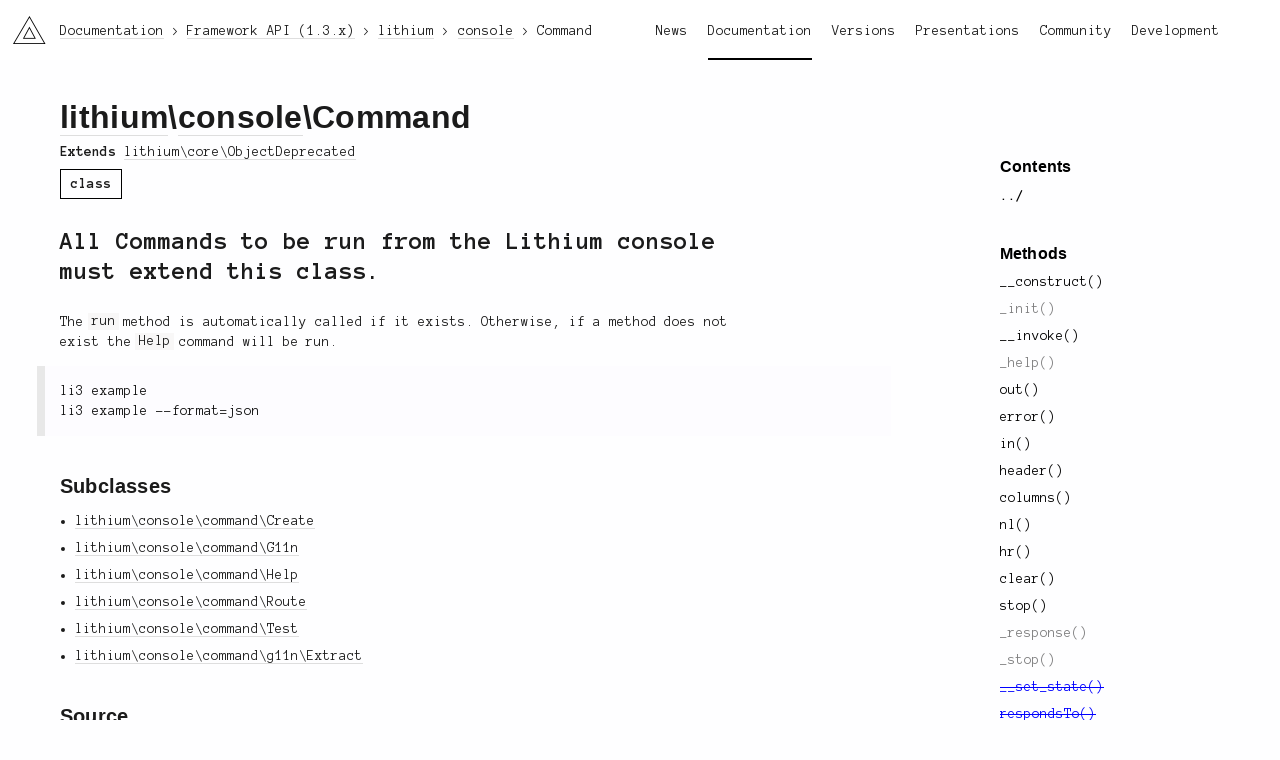

--- FILE ---
content_type: text/html; charset=utf-8
request_url: https://li3.me/docs/api/lithium/1.3.x/lithium/console/Command
body_size: 6024
content:
<!doctype html>
<html lang="en">

<!-- Mirrored from li3.me/docs/api/lithium/1.3.x/lithium/console/Command by HTTrack Website Copier/3.x [XR&CO'2014], Sat, 06 Dec 2025 23:33:25 GMT -->
<!-- Added by HTTrack --><meta http-equiv="content-type" content="text/html;charset=UTF-8" /><!-- /Added by HTTrack -->
<head>
	<meta charset="UTF-8" />	<title>lithium\console\Command – Framework API v1.3.x – Documentation – li3 PHP-Framework</title>
		<link rel="stylesheet" href="/assets/v:__PROJECT_VERSION_BUILD__xyzz/css/reset.css" />
	<link rel="stylesheet" href="https://fonts.googleapis.com/css?family=Anonymous+Pro:400,700,400italic,700italic" />
	<link rel="stylesheet" href="/assets/v:__PROJECT_VERSION_BUILD__xyzz/css/u1m.css" />
	<link rel="stylesheet" href="/assets/v:__PROJECT_VERSION_BUILD__xyzz/css/li3_docs.css" />
	<link rel="stylesheet" href="/assets/v:__PROJECT_VERSION_BUILD__xyzz/css/highlight.css" />
	
	
	<script src="//cdnjs.cloudflare.com/ajax/libs/require.js/2.1.10/require.min.js"></script>
	<script src="/assets/v:__PROJECT_VERSION_BUILD__xyzz/js/base.js"></script>
	<script src="//cdnjs.cloudflare.com/ajax/libs/prism/0.0.1/prism.min.js"></script>
	
	
	<link rel="icon" href="/assets/ico/site.png">

		<script>
	  (function(i,s,o,g,r,a,m){i['GoogleAnalyticsObject']=r;i[r]=i[r]||function(){
	  (i[r].q=i[r].q||[]).push(arguments)},i[r].l=1*new Date();a=s.createElement(o),
	  m=s.getElementsByTagName(o)[0];a.async=1;a.src=g;m.parentNode.insertBefore(a,m)
	  })(window,document,'script','//www.google-analytics.com/analytics.js','ga');

	  ga('create', 'UA-11048416-4', 'auto');
	  ga('send', 'pageview');
	</script>
	</head>
<body class="layout-default li3-docs">
		<div id="container">
			<header class="main">
	<div class="left">
		<h1><a href="/" class="li3-logo">li3</a></h1>
	</div>
	<div class="right">
		<nav class="main-nav"><a href="http://news.li3.me">News</a><a href="/docs" class="active">Documentation</a><a href="/versions">Versions</a><a href="/present">Presentations</a><a href="/support">Community</a><a href="/development">Development</a></nav>	</div>
</header>							<nav class="crumbs">
	<ul itemscope itemtype="http://schema.org/BreadcrumbList">
			<li itemprop="itemListElement" itemscope itemtype="http://schema.org/ListItem">
			<meta itemprop="position" content="1" />
							<a href="/docs" itemscope itemprop="item" itemtype="http://schema.org/Thing"><span itemprop="name">Documentation</span></a>
					</li>
			<li itemprop="itemListElement" itemscope itemtype="http://schema.org/ListItem">
			<meta itemprop="position" content="2" />
							<a href="/docs/api/lithium/1.3.x/lithium" itemscope itemprop="item" itemtype="http://schema.org/Thing"><span itemprop="name">Framework API (1.3.x)</span></a>
					</li>
			<li itemprop="itemListElement" itemscope itemtype="http://schema.org/ListItem">
			<meta itemprop="position" content="3" />
							<a href="/docs/api/lithium/1.3.x/lithium" itemscope itemprop="item" itemtype="http://schema.org/Thing"><span itemprop="name">lithium</span></a>
					</li>
			<li itemprop="itemListElement" itemscope itemtype="http://schema.org/ListItem">
			<meta itemprop="position" content="4" />
							<a href="/docs/api/lithium/1.3.x/lithium/console" itemscope itemprop="item" itemtype="http://schema.org/Thing"><span itemprop="name">console</span></a>
					</li>
			<li itemprop="itemListElement" itemscope itemtype="http://schema.org/ListItem">
			<meta itemprop="position" content="5" />
							<span itemscope itemprop="item" itemtype="http://schema.org/Thing">
					<span itemprop="name">Command</span>
				</span>
					</li>
		</ul>
</nav>						<div id="content">
				<article class="apis-view has-aside-right">

	<nav class="aside aside-right">
			<h3 class="h-gamma">Contents</h3>
		<ul>
			<li class="nav-up"><a href="/docs/api/lithium/1.3.x/lithium/console" rel="up">../</a>		</ul>
	
													
						<h3 class="h-gamma">Methods</h3>
			<ul>
												<li class="method public">
				<a href="/docs/api/lithium/1.3.x/lithium/console/Command::__construct()">__construct()</a>												<li class="method protected">
				<a href="/docs/api/lithium/1.3.x/lithium/console/Command::_init()">_init()</a>												<li class="method public">
				<a href="/docs/api/lithium/1.3.x/lithium/console/Command::__invoke()">__invoke()</a>												<li class="method protected">
				<a href="/docs/api/lithium/1.3.x/lithium/console/Command::_help()">_help()</a>												<li class="method public">
				<a href="/docs/api/lithium/1.3.x/lithium/console/Command::out()">out()</a>												<li class="method public">
				<a href="/docs/api/lithium/1.3.x/lithium/console/Command::error()">error()</a>												<li class="method public">
				<a href="/docs/api/lithium/1.3.x/lithium/console/Command::in()">in()</a>												<li class="method public">
				<a href="/docs/api/lithium/1.3.x/lithium/console/Command::header()">header()</a>												<li class="method public">
				<a href="/docs/api/lithium/1.3.x/lithium/console/Command::columns()">columns()</a>												<li class="method public">
				<a href="/docs/api/lithium/1.3.x/lithium/console/Command::nl()">nl()</a>												<li class="method public">
				<a href="/docs/api/lithium/1.3.x/lithium/console/Command::hr()">hr()</a>												<li class="method public">
				<a href="/docs/api/lithium/1.3.x/lithium/console/Command::clear()">clear()</a>												<li class="method public">
				<a href="/docs/api/lithium/1.3.x/lithium/console/Command::stop()">stop()</a>												<li class="method protected">
				<a href="/docs/api/lithium/1.3.x/lithium/console/Command::_response()">_response()</a>												<li class="method protected">
				<a href="/docs/api/lithium/1.3.x/lithium/console/Command::_stop()">_stop()</a>												<li class="method public deprecated inherited">
				<a href="/docs/api/lithium/1.3.x/lithium/core/ObjectDeprecated::__set_state()">__set_state()</a>												<li class="method public deprecated inherited">
				<a href="/docs/api/lithium/1.3.x/lithium/core/ObjectDeprecated::respondsTo()">respondsTo()</a>												<li class="method public deprecated inherited">
				<a href="/docs/api/lithium/1.3.x/lithium/core/ObjectDeprecated::invokeMethod()">invokeMethod()</a>												<li class="method protected deprecated inherited">
				<a href="/docs/api/lithium/1.3.x/lithium/core/ObjectDeprecated::_instance()">_instance()</a>												<li class="method protected deprecated inherited">
				<a href="/docs/api/lithium/1.3.x/lithium/core/ObjectDeprecated::_parents()">_parents()</a>												<li class="method public deprecated inherited">
				<a href="/docs/api/lithium/1.3.x/lithium/core/ObjectDeprecated::applyFilter()">applyFilter()</a>												<li class="method protected deprecated inherited">
				<a href="/docs/api/lithium/1.3.x/lithium/core/ObjectDeprecated::_filter()">_filter()</a>							</ul>
								<h3 class="h-gamma">Properties</h3>
			<ul>
												<li class="property public">
				<a href="/docs/api/lithium/1.3.x/lithium/console/Command::$request">$request</a>												<li class="property public">
				<a href="/docs/api/lithium/1.3.x/lithium/console/Command::$response">$response</a>												<li class="property public">
				<a href="/docs/api/lithium/1.3.x/lithium/console/Command::$silent">$silent</a>												<li class="property public">
				<a href="/docs/api/lithium/1.3.x/lithium/console/Command::$plain">$plain</a>												<li class="property public">
				<a href="/docs/api/lithium/1.3.x/lithium/console/Command::$help">$help</a>												<li class="property protected">
				<a href="/docs/api/lithium/1.3.x/lithium/console/Command::$_classes">$_classes</a>												<li class="property protected">
				<a href="/docs/api/lithium/1.3.x/lithium/console/Command::$_autoConfig">$_autoConfig</a>												<li class="property protected inherited">
				<a href="/docs/api/lithium/1.3.x/lithium/core/ObjectDeprecated::$_config">$_config</a>												<li class="property protected deprecated inherited">
				<a href="/docs/api/lithium/1.3.x/lithium/core/ObjectDeprecated::$_parents">$_parents</a>												<li class="property protected deprecated inherited">
				<a href="/docs/api/lithium/1.3.x/lithium/core/ObjectDeprecated::$_methodFilters">$_methodFilters</a>							</ul>
						</nav>
	<div class="body">
			<h1 class="h-alpha">
		<a href="/docs/api/lithium/1.3.x/lithium" class="symbol-segment">lithium</a>\<a href="/docs/api/lithium/1.3.x/lithium/console" class="symbol-segment">console</a>\Command		</h1>

		<section class="under">
													<div class="extends">
					<span class="extends__title">Extends</span>
											<a href="/docs/api/lithium/1.3.x/lithium/core/ObjectDeprecated" class="extends__symbol">lithium\core\ObjectDeprecated</a>									</div>
									<div class="tags">
																<span class="tag">class</span>
			</div>
		</section>

					
			<section>
									<div class="summary">
						<p>All Commands to be run from the Lithium console must extend this class.</p>
					</div>
				
									<div class="description">
						<p>The <code>run</code> method is automatically called if it exists. Otherwise, if a method does not exist
the <code>Help</code> command will be run.</p>
<pre><code class="language-sh">li3 example
li3 example --format=json
</code></pre>
					</div>
							</section>

			
			
			
			
			
						<section id="subclasses" class="section">
				<h3 class="h-beta">Subclasses</h3>
				<ul class="subclasses">
											<li><a href="/docs/api/lithium/1.3.x/lithium/console/command/Create">lithium\console\command\Create</a>											<li><a href="/docs/api/lithium/1.3.x/lithium/console/command/G11n">lithium\console\command\G11n</a>											<li><a href="/docs/api/lithium/1.3.x/lithium/console/command/Help">lithium\console\command\Help</a>											<li><a href="/docs/api/lithium/1.3.x/lithium/console/command/Route">lithium\console\command\Route</a>											<li><a href="/docs/api/lithium/1.3.x/lithium/console/command/Test">lithium\console\command\Test</a>											<li><a href="/docs/api/lithium/1.3.x/lithium/console/command/g11n/Extract">lithium\console\command\g11n\Extract</a>									</ul>
			</section>
			
						<section id="source" class="section">
				<h3 class="h-beta">Source</h3>
				<div id="source" class="source-display">
					<div class="source-wrapper">
						<pre class="source-code"><code class="language-php">class Command extends \lithium\core\ObjectDeprecated {

	/**
	 * A Request object.
	 *
	 * @see lithium\console\Request
	 * @var object
	 */
	public $request;

	/**
	 * A Response object.
	 *
	 * @see lithium\console\Response
	 * @var object
	 */
	public $response;

	/**
	 * Surpresses all output except errors.
	 *
	 * @var boolean
	 */
	public $silent = false;

	/**
	 * Enables plain output by i.e. disabling colors. Useful when piping into other commands.
	 *
	 * @var boolean
	 */
	public $plain = false;

	/**
	 * Shows help for the command. Alternatively `-h` can be used.
	 *
	 * @var boolean
	 */
	public $help = false;

	/**
	 * Dynamic dependencies.
	 *
	 * @var array
	 */
	protected $_classes = [
		&#039;response&#039; =&gt; &#039;lithium\console\Response&#039;
	];

	/**
	 * Auto configuration.
	 *
	 * @var array
	 */
	protected $_autoConfig = [&#039;classes&#039; =&gt; &#039;merge&#039;];

	/**
	 * Constructor.
	 *
	 * @param array $config Available configuration options are:
	 *        - `&#039;request&#039;` _object|null_
	 *        - `&#039;response&#039;` _array_
	 *        - `&#039;classes&#039;` _array_
	 * @return void
	 */
	public function __construct(array $config = []) {
		$defaults = [&#039;request&#039; =&gt; null, &#039;response&#039; =&gt; [], &#039;classes&#039; =&gt; $this-&gt;_classes];
		parent::__construct($config + $defaults);
	}

	/**
	 * Command Initializer.
	 *
	 * Populates the `$response` property with a new instance of the `Response` class passing it
	 * configuration and assigns the values from named parameters of the request (if applicable) to
	 * properties of the command.
	 *
	 * @return void
	 */
	protected function _init() {
		parent::_init();
		$this-&gt;request = $this-&gt;_config[&#039;request&#039;];

		if (!is_object($this-&gt;request) || !$this-&gt;request-&gt;params) {
			return;
		}
		$default = [&#039;command&#039; =&gt; null, &#039;action&#039; =&gt; null, &#039;args&#039; =&gt; null];
		$params = array_diff_key((array) $this-&gt;request-&gt;params, $default);

		foreach ($params as $key =&gt; $param) {
			$this-&gt;{$key} = $param;
		}
		$this-&gt;response = $this-&gt;_config[&#039;response&#039;];

		if (!is_object($this-&gt;response)) {
			$this-&gt;response = Libraries::instance(
				null,
				&#039;response&#039;,
				$this-&gt;response + [&#039;plain&#039; =&gt; $this-&gt;plain],
				$this-&gt;_classes
			);
		}
	}

	/**
	 * Called by the `Dispatcher` class to invoke an action.
	 *
	 * @see lithium\console\Dispatcher
	 * @see lithium\console\Response
	 * @param string $action The name of the method to run.
	 * @param array $args The arguments from the request.
	 * @return object The response object associated with this command.
	 * @todo Implement filters.
	 */
	public function __invoke($action, $args = []) {
		try {
			$this-&gt;response-&gt;status = 1;
			$result = call_user_func_array(array($this, $action), $args);

			if (is_int($result)) {
				$this-&gt;response-&gt;status = $result;
			} elseif ($result || $result === null) {
				$this-&gt;response-&gt;status = 0;
			}
		} catch (Exception $e) {
			$this-&gt;error($e-&gt;getMessage());
		}
		return $this-&gt;response;
	}

	/**
	 * Invokes the `Help` command.
	 *
	 * The invoked Help command will take over request and response objects of
	 * the originally invoked command. Thus the response of the Help command
	 * becomes the response of the original one.
	 *
	 * @return boolean
	 */
	protected function _help() {
		$help = new Help([
			&#039;request&#039; =&gt; $this-&gt;request,
			&#039;response&#039; =&gt; $this-&gt;response,
			&#039;classes&#039; =&gt; $this-&gt;_classes
		]);
		return $help-&gt;run(get_class($this));
	}

	/**
	 * Writes a string to the output stream.
	 *
	 * @param string|array $output The string or an array of strings to write.
	 * @param mixed $options When passed an integer or boolean it is used as the number of
	 *                       of new lines, when passed a string it is interpreted as style
	 *                       to use otherwise when an array following options are available:
	 *                       - `&#039;nl&#039;` _integer|boolean_: number of new lines to add at the
	 *                          end. `false` to disable adding a newline.
	 *                       - `&#039;style&#039;` _string_: the style name to wrap around the output.
	 * @return integer
	 */
	public function out($output = null, $options = [&#039;nl&#039; =&gt; 1]) {
		if ($this-&gt;silent) {
			return;
		}
		return $this-&gt;_response(&#039;output&#039;, $output, $options);
	}

	/**
	 * Writes a string to error stream.
	 *
	 * @param string|array $error The string or an array of strings to write.
	 * @param mixed $options When passed an integer or boolean it is used as the number of
	 *                       of new lines, when passed a string it is interpreted as style
	 *                       to use otherwise when an array following options are available:
	 *                       - `&#039;nl&#039;` _integer|boolean_: number of new lines to add at the
	 *                          end. `false` to disable adding a newline.
	 *                       - `&#039;style&#039;` _string_: the style name to wrap around the output.
	 * @return integer
	 */
	public function error($error = null, $options = [&#039;nl&#039; =&gt; 1]) {
		return $this-&gt;_response(&#039;error&#039;, $error, $options);
	}

	/**
	 * Handles input. Will continue to loop until `$options[&#039;quit&#039;]` or
	 * result is part of `$options[&#039;choices&#039;]`.
	 *
	 * @param string $prompt
	 * @param array $options
	 * @return string|boolean Returns the result of the input data. If the input is
	 *         equal to the `quit` option boolean `false` is returned.
	 */
	public function in($prompt = null, array $options = []) {
		$defaults = [&#039;choices&#039; =&gt; null, &#039;default&#039; =&gt; null, &#039;quit&#039; =&gt; &#039;q&#039;];
		$options += $defaults;
		$choices = null;

		if (is_array($options[&#039;choices&#039;])) {
			$choices = &#039;(&#039; . implode(&#039;/&#039;, $options[&#039;choices&#039;]) . &#039;)&#039;;
		}
		$default = $options[&#039;default&#039;] ? &quot;[{$options[&#039;default&#039;]}] &quot; : &#039;&#039;;

		do {
			$this-&gt;out(&quot;{$prompt} {$choices} \n {$default}&gt; &quot;, 0);
			$result = trim($this-&gt;request-&gt;input());
		} while (
			!empty($options[&#039;choices&#039;]) &amp;&amp;
			!in_array($result, $options[&#039;choices&#039;], true) &amp;&amp;
			(empty($options[&#039;quit&#039;]) || $result !== $options[&#039;quit&#039;]) &amp;&amp;
			(!$options[&#039;default&#039;] || $result !== &#039;&#039;)
		);

		if ($result == $options[&#039;quit&#039;]) {
			return false;
		}

		if ($options[&#039;default&#039;] !== null &amp;&amp; $result == &#039;&#039;) {
			return $options[&#039;default&#039;];
		}
		return $result;
	}

	/**
	 * Writes a header to the output stream. In addition to the actual text,
	 * horizontal lines before and afterwards are written. The lines will have
	 * the same length as the text. This behavior can be modified by providing
	 * the length of lines as a second paramerter.
	 *
	 * Given the text `&#039;Lithium&#039;` this generates following output:
	 *
	 * ```
	 * -------
	 * Lithium
	 * -------
	 * ```
	 *
	 * @param string $text The heading text.
	 * @param integer $line The length of the line. Defaults to the length of text.
	 * @return void
	 */
	public function header($text, $line = null) {
		if (!$line) {
			$line = strlen($text);
		}
		$this-&gt;hr($line);
		$this-&gt;out($text, &#039;heading&#039;);
		$this-&gt;hr($line);
	}

	/**
	 * Writes rows of columns.
	 *
	 * This method expects asceding integer values as the keys, which map to the appropriate
	 * columns. Currently, there is no special &quot;header&quot; option, but you can define them for your
	 * own.
	 *
	 * Example Usage:
	 *
	 * ```
	 * $output = [
	 *     [&#039;Name&#039;, &#039;Age&#039;],
	 *     [&#039;----&#039;, &#039;---&#039;],
	 * ];
	 * foreach($users as $user) {
	 *     $output[] = [$user-&gt;name, $user-&gt;age];
	 * }
	 * $this-&gt;columns($output);
	 * ```
	 *
	 * Would render something similar to:
	 *
	 * ```
	 * Name       Age
	 * ----       ---
	 * Jane Doe   22
	 * Foo Bar    18
	 * ```
	 *
	 * This method also calculates the needed space between the columns. All option params given
	 * also get passed down to the `out()` method, which allow custom formatting. Passing something
	 * like `$this-&gt;columns($output, [&#039;style&#039; =&gt; &#039;red]` would print the table in red.
	 *
	 * @see lithium\console\Response::styles()
	 * @param array $rows The rows to print, with each column as an array element.
	 * @param array $options Optional params:
	 *      - separator : Different column separator, defaults to `\t`
	 *      - style : the style name to wrap around the columns output
	 * @return void
	 */
	public function columns($rows, $options = []) {
		$defaults = [&#039;separator&#039; =&gt; &quot;\t&quot;, &quot;error&quot; =&gt; false];
		$options += $defaults;
		$lengths = array_reduce($rows, function($columns, $row) {
			foreach ((array) $row as $key =&gt; $val) {
				if (!isset($columns[$key]) || strlen($val) &gt; $columns[$key]) {
					$columns[$key] = strlen($val);
				}
			}
			return $columns;
		});
		$rows = array_reduce($rows, function($rows, $row) use ($lengths, $options) {
			$text = &#039;&#039;;
			foreach ((array) $row as $key =&gt; $val) {
				$text = $text . str_pad($val, $lengths[$key]) . $options[&#039;separator&#039;];
			}
			$rows[] = $text;
			return $rows;
		});
		if ($options[&#039;error&#039;]) {
			$this-&gt;error($rows, $options);
			return;
		}
		$this-&gt;out($rows, $options);
	}

	/**
	 * Add newlines (&quot;\n&quot;) a given number of times and return them in a single string.
	 *
	 * @param integer $number The number of new lines to fill into a string.
	 * @return string
	 */
	public function nl($number = 1) {
		return str_repeat(&quot;\n&quot;, $number);
	}

	/**
	 * Adds a horizontal line to output stream.
	 *
	 * @param integer $length The length of the line, defaults to 80.
	 * @param integer $newlines How many new lines to print afterwards, defaults to 1.
	 * @return integer
	 */
	public function hr($length = 80, $newlines = 1) {
		return $this-&gt;out(str_repeat(&#039;-&#039;, $length), $newlines);
	}

	/**
	 * Clears the entire screen.
	 *
	 * @return void
	 */
	public function clear() {
		passthru(strtoupper(substr(PHP_OS, 0, 3)) == &#039;WIN&#039; ? &#039;cls&#039; : &#039;clear&#039;);
	}

	/**
	 * Stop execution, by exiting the script.
	 *
	 * @param integer $status Numeric value that will be used on `exit()`.
	 * @param string|null $message An optional message that will be written to the stream.
	 * @return void
	 */
	public function stop($status = 0, $message = null) {
		if ($message) {
			($status == 0) ? $this-&gt;out($message) : $this-&gt;error($message);
		}
		exit($status);
	}

	/**
	 * Handles the response that is sent to the stream.
	 *
	 * @param string $type The stream either output or error.
	 * @param string|array $string The message to render.
	 * @param mixed $options When passed an integer or boolean it is used as the number of
	 *                       of new lines, when passed a string it is interpreted as style
	 *                       to use otherwise when an array following options are available:
	 *                       - `&#039;nl&#039;` _integer|boolean_: number of new lines to add at the
	 *                          end. `false` to disable adding a newline.
	 *                       - `&#039;style&#039;` _string_: the style name to wrap around the output.
	 * @return void
	 */
	protected function _response($type, $string, $options) {
		$defaults = [&#039;nl&#039; =&gt; 1, &#039;style&#039; =&gt; null];

		if (!is_array($options)) {
			if (is_bool($options)) {
				$options = [&#039;nl&#039; =&gt; (integer) $options];
			} elseif (is_int($options)) {
				$options = [&#039;nl&#039; =&gt; $options];
			} elseif (is_string($options)) {
				$options = [&#039;style&#039; =&gt; $options];
			} else {
				$options = [];
			}
		}
		$options += $defaults;

		if (is_array($string)) {
			$method = ($type == &#039;error&#039; ? $type : &#039;out&#039;);
			foreach ($string as $out) {
				$this-&gt;{$method}($out, $options);
			}
			return;
		}
		if ($options[&#039;style&#039;] !== null) {
			$string = &quot;{:{$options[&#039;style&#039;]}}{$string}{:end}&quot;;
		}
		if ($options[&#039;nl&#039;]) {
			$string = $string . $this-&gt;nl((integer) $options[&#039;nl&#039;]);
		}
		return $this-&gt;response-&gt;{$type}($string);
	}

	/**
	 * Exit immediately. Primarily used for overrides during testing.
	 *
	 * @param integer|string $status integer range 0 to 254, string printed on exit
	 * @return void
	 */
	protected function _stop($status = 0) {
		exit($status);
	}
}</code></pre>
					</div>
				</div>
			</section>
							</div>
	</article>			</div>
		</div>
		<footer class="main">
	<div class="area"></div>
	<div class="area"></div>
	<div class="area"></div>
	<div class="area"></div>

	<div class="social">
		<a href="https://github.com/unionofrad" target="new">GitHub</a>		<span class="separator">/</span>
		<a href="https://twitter.com/unionofrad" target="new">Twitter</a>		<span class="separator">/</span>
		<a href="http://www.reddit.com/r/li3" target="new">Reddit</a>		<span class="separator">/</span>
		<a href="https://stackoverflow.com/questions/tagged/lithium" target="new">Stack Overflow</a>	</div>
	<div class="testimonial">
		<img src="/assets/v:__PROJECT_VERSION_BUILD__xyzz/img/testimonials/18.png" alt="Testimonial Image" />		<p>What is its cloud strategy?</p>
	</div>
	<div class="copyright">
		Pretty much everything is (c) 2009-2025 and beyond, the <a href="http://unionofrad.org">Union of RAD</a>.	</div>
</footer>	</body>
</body>

<!-- Mirrored from li3.me/docs/api/lithium/1.3.x/lithium/console/Command by HTTrack Website Copier/3.x [XR&CO'2014], Sat, 06 Dec 2025 23:33:47 GMT -->
</html>
